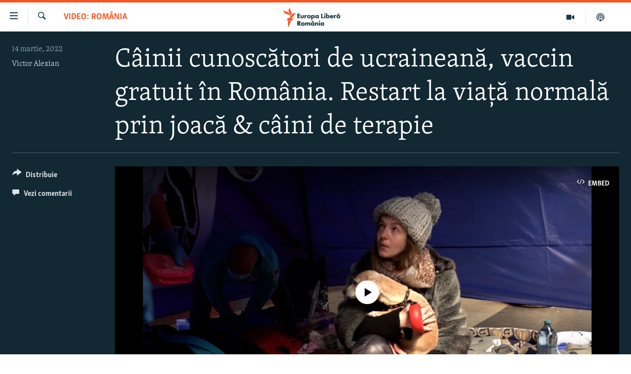

--- FILE ---
content_type: text/html; charset=utf-8
request_url: https://romania.europalibera.org/a/refugia%C8%9Bi-cu-animale/31752418.html
body_size: 13191
content:

<!DOCTYPE html>
<html lang="ro" dir="ltr" class="no-js">
<head>
<link href="/Content/responsive/RFE/ro-RO/RFE-ro-RO.css?&amp;av=0.0.0.0&amp;cb=370" rel="stylesheet"/>
<script src="//tags.europalibera.org/rferl-pangea/prod/utag.sync.js"></script> <script type='text/javascript' src='https://www.youtube.com/iframe_api' async></script>
<link rel="manifest" href="/manifest.json">
<script type="text/javascript">
//a general 'js' detection, must be on top level in <head>, due to CSS performance
document.documentElement.className = "js";
var cacheBuster = "370";
var appBaseUrl = "/";
var imgEnhancerBreakpoints = [0, 144, 256, 408, 650, 1023, 1597];
var isLoggingEnabled = false;
var isPreviewPage = false;
var isLivePreviewPage = false;
if (!isPreviewPage) {
window.RFE = window.RFE || {};
window.RFE.cacheEnabledByParam = window.location.href.indexOf('nocache=1') === -1;
const url = new URL(window.location.href);
const params = new URLSearchParams(url.search);
// Remove the 'nocache' parameter
params.delete('nocache');
// Update the URL without the 'nocache' parameter
url.search = params.toString();
window.history.replaceState(null, '', url.toString());
} else {
window.addEventListener('load', function() {
const links = window.document.links;
for (let i = 0; i < links.length; i++) {
links[i].href = '#';
links[i].target = '_self';
}
})
}
var pwaEnabled = false;
var swCacheDisabled;
</script>
<meta charset="utf-8" />
<title>C&#226;inii cunoscători de ucraineană, vaccin gratuit &#238;n Rom&#226;nia. Restart la viață normală prin joacă &amp; c&#226;ini de terapie</title>
<meta name="description" content=" „Acum patru zile a căzut o bombă l&#226;ngă casa mea”, povestește o refugiată din Ucraina care a ajuns la București cu cățelul ei. O alta spune că nu știe unde va merge, casa ei e &#238;n Odesa, dar nu putea să lase cățelul &#238;n urmă. " />
<meta name="keywords" content="VIDEO: Rom&#226;nia, romania, Ucraina, razboi, refugiati, animale " />
<meta name="viewport" content="width=device-width, initial-scale=1.0" />
<meta http-equiv="X-UA-Compatible" content="IE=edge" />
<meta name="robots" content="max-image-preview:large"><meta name="facebook-domain-verification" content="k3nlmqxamdlwyamdiwpe1na64zgsq8" />
<link href="https://romania.europalibera.org/a/refugiați-cu-animale/31752418.html" rel="canonical" />
<meta name="apple-mobile-web-app-title" content="Radio Europa Liberă/Radio Libertatea" />
<meta name="apple-mobile-web-app-status-bar-style" content="black" />
<meta name="apple-itunes-app" content="app-id=475986784, app-argument=//31752418.ltr" />
<meta content="Câinii cunoscători de ucraineană, vaccin gratuit în România. Restart la viață normală prin joacă &amp; câini de terapie" property="og:title" />
<meta content=" „Acum patru zile a căzut o bombă lângă casa mea”, povestește o refugiată din Ucraina care a ajuns la București cu cățelul ei. O alta spune că nu știe unde va merge, casa ei e în Odesa, dar nu putea să lase cățelul în urmă. " property="og:description" />
<meta content="video.other" property="og:type" />
<meta content="https://romania.europalibera.org/a/refugiați-cu-animale/31752418.html" property="og:url" />
<meta content="Europa Liberă România" property="og:site_name" />
<meta content="https://www.facebook.com/romania.europalibera/" property="article:publisher" />
<meta content="https://gdb.rferl.org/02330000-0aff-0242-4f54-08da05c18b99_w1200_h630.jpg" property="og:image" />
<meta content="1200" property="og:image:width" />
<meta content="630" property="og:image:height" />
<meta content="568280086670706" property="fb:app_id" />
<meta content="Victor Alexian" name="Author" />
<meta content="player" name="twitter:card" />
<meta content="@SomeAccount" name="twitter:site" />
<meta content="https://romania.europalibera.org/embed/player/article/31752418.html" name="twitter:player" />
<meta content="435" name="twitter:player:width" />
<meta content="314" name="twitter:player:height" />
<meta content="https://rfe-video-ns.akamaized.net/pangeavideo/2022/03/0/02/02220000-0aff-0242-3da6-08da05cb3295.mp4" name="twitter:player:stream" />
<meta content="video/mp4; codecs=&quot;h264&quot;" name="twitter:player:stream:content_type" />
<meta content="Câinii cunoscători de ucraineană, vaccin gratuit în România. Restart la viață normală prin joacă &amp; câini de terapie" name="twitter:title" />
<meta content=" „Acum patru zile a căzut o bombă lângă casa mea”, povestește o refugiată din Ucraina care a ajuns la București cu cățelul ei. O alta spune că nu știe unde va merge, casa ei e în Odesa, dar nu putea să lase cățelul în urmă. " name="twitter:description" />
<link rel="amphtml" href="https://romania.europalibera.org/amp/refugiați-cu-animale/31752418.html" />
<script type="application/ld+json">{"duration":"PT4M51S","uploadDate":"2022-03-14 15:19:22Z","embedUrl":"https://romania.europalibera.org/embed/player/article/31752418.html","headline":"Câinii cunoscători de ucraineană, vaccin gratuit în România. Restart la viață normală prin joacă \u0026 câini...","inLanguage":"ro-RO","keywords":"VIDEO: România, romania, Ucraina, razboi, refugiati, animale ","author":{"@type":"Person","url":"https://romania.europalibera.org/author/victor-alexian/ombuqm","description":"","image":{"@type":"ImageObject"},"name":"Victor Alexian"},"datePublished":"2022-03-14 15:19:22Z","dateModified":"2022-03-14 15:19:22Z","publisher":{"logo":{"width":512,"height":220,"@type":"ImageObject","url":"https://romania.europalibera.org/Content/responsive/RFE/ro-RO/img/logo.png"},"@type":"Organization","url":"https://romania.europalibera.org","sameAs":["https://www.facebook.com/europalibera.romania","https://www.youtube.com/channel/UCOk4Hl2jxsTJ4AoyV2zukoQ","https://www.instagram.com/europalibera.romania/","https://twitter.com/EuropaLiberaRo"],"name":"Europa Liberă România (RFE/RL)","alternateName":""},"thumbnailUrl":"https://gdb.rferl.org/02220000-0aff-0242-3da6-08da05cb3295_tv_w1080_h608.jpg","@context":"https://schema.org","@type":"VideoObject","mainEntityOfPage":"https://romania.europalibera.org/a/refugiați-cu-animale/31752418.html","url":"https://romania.europalibera.org/a/refugiați-cu-animale/31752418.html","description":" „Acum patru zile a căzut o bombă lângă casa mea”, povestește o refugiată din Ucraina care a ajuns la București cu cățelul ei. O alta spune că nu știe unde va merge, casa ei e în Odesa, dar nu putea să lase cățelul în urmă. ","image":{"width":1080,"height":608,"@type":"ImageObject","url":"https://gdb.rferl.org/02330000-0aff-0242-4f54-08da05c18b99_w1080_h608.jpg"},"name":"Câinii cunoscători de ucraineană, vaccin gratuit în România. Restart la viață normală prin joacă \u0026 câini de terapie"}</script>
<script src="/Scripts/responsive/infographics.b?v=dVbZ-Cza7s4UoO3BqYSZdbxQZVF4BOLP5EfYDs4kqEo1&amp;av=0.0.0.0&amp;cb=370"></script>
<script src="/Scripts/responsive/loader.b?v=Q26XNwrL6vJYKjqFQRDnx01Lk2pi1mRsuLEaVKMsvpA1&amp;av=0.0.0.0&amp;cb=370"></script>
<link rel="icon" type="image/svg+xml" href="/Content/responsive/RFE/img/webApp/favicon.svg" />
<link rel="alternate icon" href="/Content/responsive/RFE/img/webApp/favicon.ico" />
<link rel="mask-icon" color="#ea6903" href="/Content/responsive/RFE/img/webApp/favicon_safari.svg" />
<link rel="apple-touch-icon" sizes="152x152" href="/Content/responsive/RFE/img/webApp/ico-152x152.png" />
<link rel="apple-touch-icon" sizes="144x144" href="/Content/responsive/RFE/img/webApp/ico-144x144.png" />
<link rel="apple-touch-icon" sizes="114x114" href="/Content/responsive/RFE/img/webApp/ico-114x114.png" />
<link rel="apple-touch-icon" sizes="72x72" href="/Content/responsive/RFE/img/webApp/ico-72x72.png" />
<link rel="apple-touch-icon-precomposed" href="/Content/responsive/RFE/img/webApp/ico-57x57.png" />
<link rel="icon" sizes="192x192" href="/Content/responsive/RFE/img/webApp/ico-192x192.png" />
<link rel="icon" sizes="128x128" href="/Content/responsive/RFE/img/webApp/ico-128x128.png" />
<meta name="msapplication-TileColor" content="#ffffff" />
<meta name="msapplication-TileImage" content="/Content/responsive/RFE/img/webApp/ico-144x144.png" />
<link rel="preload" href="/Content/responsive/fonts/Skolar-Lt_LatnCyrl_v2.4.woff" type="font/woff" as="font" crossorigin="anonymous" />
<link rel="alternate" type="application/rss+xml" title="RFE/RL - Top Stories [RSS]" href="/api/" />
<link rel="sitemap" type="application/rss+xml" href="/sitemap.xml" />
</head>
<body class=" nav-no-loaded cc_theme pg-media js-category-to-nav pg-video nojs-images ">
<script type="text/javascript" >
var analyticsData = {url:"https://romania.europalibera.org/a/refugia%c8%9bi-cu-animale/31752418.html",property_id:"526",article_uid:"31752418",page_title:"Câinii cunoscători de ucraineană, vaccin gratuit în România. Restart la viață normală prin joacă \u0026 câini de terapie",page_type:"video",content_type:"video",subcontent_type:"video",last_modified:"2022-03-14 15:19:22Z",pub_datetime:"2022-03-14 15:19:22Z",pub_year:"2022",pub_month:"03",pub_day:"14",pub_hour:"15",pub_weekday:"Monday",section:"video: românia",english_section:"romania",byline:"Victor Alexian",categories:"romania",tags:"romania;ucraina;razboi;refugiati;animale ",domain:"romania.europalibera.org",language:"Romanian",language_service:"RFERL Romanian",platform:"web",copied:"no",copied_article:"",copied_title:"",runs_js:"Yes",cms_release:"8.44.0.0.370",enviro_type:"prod",slug:"refugiați-cu-animale",entity:"RFE",short_language_service:"ROM",platform_short:"W",page_name:"Câinii cunoscători de ucraineană, vaccin gratuit în România. Restart la viață normală prin joacă \u0026 câini de terapie"};
</script>
<noscript><iframe src="https://www.googletagmanager.com/ns.html?id=GTM-WXZBPZ" height="0" width="0" style="display:none;visibility:hidden"></iframe></noscript><script type="text/javascript" data-cookiecategory="analytics">
var gtmEventObject = Object.assign({}, analyticsData, {event: 'page_meta_ready'});window.dataLayer = window.dataLayer || [];window.dataLayer.push(gtmEventObject);
if (top.location === self.location) { //if not inside of an IFrame
var renderGtm = "true";
if (renderGtm === "true") {
(function(w,d,s,l,i){w[l]=w[l]||[];w[l].push({'gtm.start':new Date().getTime(),event:'gtm.js'});var f=d.getElementsByTagName(s)[0],j=d.createElement(s),dl=l!='dataLayer'?'&l='+l:'';j.async=true;j.src='//www.googletagmanager.com/gtm.js?id='+i+dl;f.parentNode.insertBefore(j,f);})(window,document,'script','dataLayer','GTM-WXZBPZ');
}
}
</script>
<!--Analytics tag js version start-->
<script type="text/javascript" data-cookiecategory="analytics">
var utag_data = Object.assign({}, analyticsData, {});
if(typeof(TealiumTagFrom)==='function' && typeof(TealiumTagSearchKeyword)==='function') {
var utag_from=TealiumTagFrom();var utag_searchKeyword=TealiumTagSearchKeyword();
if(utag_searchKeyword!=null && utag_searchKeyword!=='' && utag_data["search_keyword"]==null) utag_data["search_keyword"]=utag_searchKeyword;if(utag_from!=null && utag_from!=='') utag_data["from"]=TealiumTagFrom();}
if(window.top!== window.self&&utag_data.page_type==="snippet"){utag_data.page_type = 'iframe';}
try{if(window.top!==window.self&&window.self.location.hostname===window.top.location.hostname){utag_data.platform = 'self-embed';utag_data.platform_short = 'se';}}catch(e){if(window.top!==window.self&&window.self.location.search.includes("platformType=self-embed")){utag_data.platform = 'cross-promo';utag_data.platform_short = 'cp';}}
(function(a,b,c,d){ a="https://tags.europalibera.org/rferl-pangea/prod/utag.js"; b=document;c="script";d=b.createElement(c);d.src=a;d.type="text/java"+c;d.async=true; a=b.getElementsByTagName(c)[0];a.parentNode.insertBefore(d,a); })();
</script>
<!--Analytics tag js version end-->
<!-- Analytics tag management NoScript -->
<noscript>
<img style="position: absolute; border: none;" src="https://ssc.europalibera.org/b/ss/bbgprod,bbgentityrferl/1/G.4--NS/301003005?pageName=rfe%3arom%3aw%3avideo%3ac%c3%a2inii%20cunosc%c4%83tori%20de%20ucrainean%c4%83%2c%20vaccin%20gratuit%20%c3%aen%20rom%c3%a2nia.%20restart%20la%20via%c8%9b%c4%83%20normal%c4%83%20prin%20joac%c4%83%20%26%20c%c3%a2ini%20de%20terapie&amp;c6=c%c3%a2inii%20cunosc%c4%83tori%20de%20ucrainean%c4%83%2c%20vaccin%20gratuit%20%c3%aen%20rom%c3%a2nia.%20restart%20la%20via%c8%9b%c4%83%20normal%c4%83%20prin%20joac%c4%83%20%26%20c%c3%a2ini%20de%20terapie&amp;v36=8.44.0.0.370&amp;v6=D=c6&amp;g=https%3a%2f%2fromania.europalibera.org%2fa%2frefugia%25c8%259bi-cu-animale%2f31752418.html&amp;c1=D=g&amp;v1=D=g&amp;events=event1&amp;c16=rferl%20romanian&amp;v16=D=c16&amp;c5=romania&amp;v5=D=c5&amp;ch=video%3a%20rom%c3%a2nia&amp;c15=romanian&amp;v15=D=c15&amp;c4=video&amp;v4=D=c4&amp;c14=31752418&amp;v14=D=c14&amp;v20=no&amp;c17=web&amp;v17=D=c17&amp;mcorgid=518abc7455e462b97f000101%40adobeorg&amp;server=romania.europalibera.org&amp;pageType=D=c4&amp;ns=bbg&amp;v29=D=server&amp;v25=rfe&amp;v30=526&amp;v105=D=User-Agent " alt="analytics" width="1" height="1" /></noscript>
<!-- End of Analytics tag management NoScript -->
<!--*** Accessibility links - For ScreenReaders only ***-->
<section>
<div class="sr-only">
<h2>Linkuri accesibilitate</h2>
<ul>
<li><a href="#content" data-disable-smooth-scroll="1">Sari la conținutul principal</a></li>
<li><a href="#navigation" data-disable-smooth-scroll="1">Sari la navigarea principală</a></li>
<li><a href="#txtHeaderSearch" data-disable-smooth-scroll="1">Sari la căutare</a></li>
</ul>
</div>
</section>
<div dir="ltr">
<div id="page">
<aside>
<div class="ctc-message pos-fix">
<div class="ctc-message__inner">Link has been copied to clipboard</div>
</div>
</aside>
<div class="hdr-20 hdr-20--big">
<div class="hdr-20__inner">
<div class="hdr-20__max pos-rel">
<div class="hdr-20__side hdr-20__side--primary d-flex">
<label data-for="main-menu-ctrl" data-switcher-trigger="true" data-switch-target="main-menu-ctrl" class="burger hdr-trigger pos-rel trans-trigger" data-trans-evt="click" data-trans-id="menu">
<span class="ico ico-close hdr-trigger__ico hdr-trigger__ico--close burger__ico burger__ico--close"></span>
<span class="ico ico-menu hdr-trigger__ico hdr-trigger__ico--open burger__ico burger__ico--open"></span>
</label>
<div class="menu-pnl pos-fix trans-target" data-switch-target="main-menu-ctrl" data-trans-id="menu">
<div class="menu-pnl__inner">
<nav class="main-nav menu-pnl__item menu-pnl__item--first">
<ul class="main-nav__list accordeon" data-analytics-tales="false" data-promo-name="link" data-location-name="nav,secnav">
<li class="main-nav__item">
<a class="main-nav__item-name main-nav__item-name--link" href="/stiri" title="ȘTIRI" data-item-name="news" >ȘTIRI</a>
</li>
<li class="main-nav__item">
<a class="main-nav__item-name main-nav__item-name--link" href="/politica" title="Politică" data-item-name="politics" >Politică</a>
</li>
<li class="main-nav__item">
<a class="main-nav__item-name main-nav__item-name--link" href="/societate" title="Societate" data-item-name="romanian-news" >Societate</a>
</li>
<li class="main-nav__item">
<a class="main-nav__item-name main-nav__item-name--link" href="/externe" title="Externe" data-item-name="international" >Externe</a>
</li>
<li class="main-nav__item">
<a class="main-nav__item-name main-nav__item-name--link" href="/campanii" title="CAMPANII" data-item-name="campanii" >CAMPANII</a>
</li>
<li class="main-nav__item">
<a class="main-nav__item-name main-nav__item-name--link" href="/zeceintrebari" title="#10&#206;ntrebări" data-item-name="zece-intrebari" >#10&#206;ntrebări</a>
</li>
<li class="main-nav__item">
<a class="main-nav__item-name main-nav__item-name--link" href="/z/23158" title="Explainer" data-item-name="explainer" >Explainer</a>
</li>
</ul>
</nav>
<div class="menu-pnl__item menu-pnl__item--social">
<h5 class="menu-pnl__sub-head">Urmărește-ne</h5>
<a href="https://www.facebook.com/europalibera.romania" title="Urmărește-ne pe Facebook" data-analytics-text="follow_on_facebook" class="btn btn--rounded btn--social-inverted menu-pnl__btn js-social-btn btn-facebook" target="_blank" rel="noopener">
<span class="ico ico-facebook-alt ico--rounded"></span>
</a>
<a href="https://www.youtube.com/channel/UCOk4Hl2jxsTJ4AoyV2zukoQ" title="Urmărește-ne pe Youtube" data-analytics-text="follow_on_youtube" class="btn btn--rounded btn--social-inverted menu-pnl__btn js-social-btn btn-youtube" target="_blank" rel="noopener">
<span class="ico ico-youtube ico--rounded"></span>
</a>
<a href="https://www.instagram.com/europalibera.romania/" title="Urmărește-ne pe Instagram" data-analytics-text="follow_on_instagram" class="btn btn--rounded btn--social-inverted menu-pnl__btn js-social-btn btn-instagram" target="_blank" rel="noopener">
<span class="ico ico-instagram ico--rounded"></span>
</a>
</div>
<div class="menu-pnl__item">
<a href="/navigation/allsites" class="menu-pnl__item-link">
<span class="ico ico-languages "></span>
Toate site-urile REL/RL
</a>
</div>
</div>
</div>
<label data-for="top-search-ctrl" data-switcher-trigger="true" data-switch-target="top-search-ctrl" class="top-srch-trigger hdr-trigger">
<span class="ico ico-close hdr-trigger__ico hdr-trigger__ico--close top-srch-trigger__ico top-srch-trigger__ico--close"></span>
<span class="ico ico-search hdr-trigger__ico hdr-trigger__ico--open top-srch-trigger__ico top-srch-trigger__ico--open"></span>
</label>
<div class="srch-top srch-top--in-header" data-switch-target="top-search-ctrl">
<div class="container">
<form action="/s" class="srch-top__form srch-top__form--in-header" id="form-topSearchHeader" method="get" role="search"><label for="txtHeaderSearch" class="sr-only">Caută</label>
<input type="text" id="txtHeaderSearch" name="k" placeholder="Caută" accesskey="s" value="" class="srch-top__input analyticstag-event" onkeydown="if (event.keyCode === 13) { FireAnalyticsTagEventOnSearch('search', $dom.get('#txtHeaderSearch')[0].value) }" />
<button title="Caută" type="submit" class="btn btn--top-srch analyticstag-event" onclick="FireAnalyticsTagEventOnSearch('search', $dom.get('#txtHeaderSearch')[0].value) ">
<span class="ico ico-search"></span>
</button></form>
</div>
</div>
<a href="/" class="main-logo-link">
<img src="/Content/responsive/RFE/ro-RO/img/logo-compact.svg" class="main-logo main-logo--comp" alt="site logo">
<img src="/Content/responsive/RFE/ro-RO/img/logo.svg" class="main-logo main-logo--big" alt="site logo">
</a>
</div>
<div class="hdr-20__side hdr-20__side--secondary d-flex">
<a href="/podcasts" title="Podcast" class="hdr-20__secondary-item" data-item-name="podcast">
<span class="ico ico-podcast hdr-20__secondary-icon"></span>
</a>
<a href="/foto-video" title="Multimedia" class="hdr-20__secondary-item" data-item-name="video">
<span class="ico ico-video hdr-20__secondary-icon"></span>
</a>
<a href="/s" title="Caută" class="hdr-20__secondary-item hdr-20__secondary-item--search" data-item-name="search">
<span class="ico ico-search hdr-20__secondary-icon hdr-20__secondary-icon--search"></span>
</a>
<div class="srch-bottom">
<form action="/s" class="srch-bottom__form d-flex" id="form-bottomSearch" method="get" role="search"><label for="txtSearch" class="sr-only">Caută</label>
<input type="search" id="txtSearch" name="k" placeholder="Caută" accesskey="s" value="" class="srch-bottom__input analyticstag-event" onkeydown="if (event.keyCode === 13) { FireAnalyticsTagEventOnSearch('search', $dom.get('#txtSearch')[0].value) }" />
<button title="Caută" type="submit" class="btn btn--bottom-srch analyticstag-event" onclick="FireAnalyticsTagEventOnSearch('search', $dom.get('#txtSearch')[0].value) ">
<span class="ico ico-search"></span>
</button></form>
</div>
</div>
<img src="/Content/responsive/RFE/ro-RO/img/logo-print.gif" class="logo-print" alt="site logo">
<img src="/Content/responsive/RFE/ro-RO/img/logo-print_color.png" class="logo-print logo-print--color" alt="site logo">
</div>
</div>
</div>
<script>
if (document.body.className.indexOf('pg-home') > -1) {
var nav2In = document.querySelector('.hdr-20__inner');
var nav2Sec = document.querySelector('.hdr-20__side--secondary');
var secStyle = window.getComputedStyle(nav2Sec);
if (nav2In && window.pageYOffset < 150 && secStyle['position'] !== 'fixed') {
nav2In.classList.add('hdr-20__inner--big')
}
}
</script>
<div class="c-hlights c-hlights--breaking c-hlights--no-item" data-hlight-display="mobile,desktop">
<div class="c-hlights__wrap container p-0">
<div class="c-hlights__nav">
<a role="button" href="#" title="Precedent">
<span class="ico ico-chevron-backward m-0"></span>
<span class="sr-only">Precedent</span>
</a>
<a role="button" href="#" title="Următorul">
<span class="ico ico-chevron-forward m-0"></span>
<span class="sr-only">Următorul</span>
</a>
</div>
<span class="c-hlights__label">
<span class="">Ultima oră</span>
<span class="switcher-trigger">
<label data-for="more-less-1" data-switcher-trigger="true" class="switcher-trigger__label switcher-trigger__label--more p-b-0" title="Mai multe">
<span class="ico ico-chevron-down"></span>
</label>
<label data-for="more-less-1" data-switcher-trigger="true" class="switcher-trigger__label switcher-trigger__label--less p-b-0" title="Mai puține">
<span class="ico ico-chevron-up"></span>
</label>
</span>
</span>
<ul class="c-hlights__items switcher-target" data-switch-target="more-less-1">
</ul>
</div>
</div> <div id="content">
<div class="media-container">
<div class="container">
<div class="hdr-container">
<div class="row">
<div class="col-category col-xs-12 col-md-2 pull-left"> <div class="category js-category">
<a class="" href="/z/21428">VIDEO: Rom&#226;nia</a> </div>
</div><div class="col-title col-xs-12 col-lg-10 pull-right"> <h1 class="">
C&#226;inii cunoscători de ucraineană, vaccin gratuit &#238;n Rom&#226;nia. Restart la viață normală prin joacă &amp; c&#226;ini de terapie
</h1>
</div><div class="col-publishing-details col-xs-12 col-md-2 pull-left"> <div class="publishing-details ">
<div class="published">
<span class="date" >
<time pubdate="pubdate" datetime="2022-03-14T17:19:22+02:00">
14 martie, 2022
</time>
</span>
</div>
<div class="links">
<ul class="links__list links__list--column">
<li class="links__item">
<a class="links__item-link" href="/author/victor-alexian/ombuqm" title="Victor Alexian">Victor Alexian</a>
</li>
</ul>
</div>
</div>
</div><div class="col-lg-12 separator"> <div class="separator">
<hr class="title-line" />
</div>
</div><div class="col-multimedia col-xs-12 col-md-10 pull-right"> <div class="media-pholder media-pholder--video ">
<div class="c-sticky-container" data-poster="https://gdb.rferl.org/02330000-0aff-0242-4f54-08da05c18b99_w250_r1.jpg">
<div class="c-sticky-element" data-sp_api="pangea-video" data-persistent data-persistent-browse-out >
<div class="c-mmp c-mmp--enabled c-mmp--loading c-mmp--video c-mmp--detail c-mmp--has-poster c-sticky-element__swipe-el"
data-player_id="" data-title="C&#226;inii cunoscători de ucraineană, vaccin gratuit &#238;n Rom&#226;nia. Restart la viață normală prin joacă &amp; c&#226;ini de terapie" data-hide-title="False"
data-breakpoint_s="320" data-breakpoint_m="640" data-breakpoint_l="992"
data-hlsjs-src="/Scripts/responsive/hls.b"
data-bypass-dash-for-vod="true"
data-bypass-dash-for-live-video="true"
data-bypass-dash-for-live-audio="true"
id="player31752418">
<div class="c-mmp__poster js-poster c-mmp__poster--video">
<img src="https://gdb.rferl.org/02330000-0aff-0242-4f54-08da05c18b99_w250_r1.jpg" alt="C&#226;inii cunoscători de ucraineană, vaccin gratuit &#238;n Rom&#226;nia. Restart la viață normală prin joacă &amp; c&#226;ini de terapie" title="C&#226;inii cunoscători de ucraineană, vaccin gratuit &#238;n Rom&#226;nia. Restart la viață normală prin joacă &amp; c&#226;ini de terapie" class="c-mmp__poster-image-h" />
</div>
<a class="c-mmp__fallback-link" href="https://rfe-video-ns.akamaized.net/pangeavideo/2022/03/0/02/02220000-0aff-0242-3da6-08da05cb3295_240p.mp4">
<span class="c-mmp__fallback-link-icon">
<span class="ico ico-play"></span>
</span>
</a>
<div class="c-spinner">
<img src="/Content/responsive/img/player-spinner.png" alt="Așteptați" title="Așteptați" />
</div>
<span class="c-mmp__big_play_btn js-btn-play-big">
<span class="ico ico-play"></span>
</span>
<div class="c-mmp__player">
<video src="https://rfe-video-hls-ns.akamaized.net/pangeavideo/2022/03/0/02/02220000-0aff-0242-3da6-08da05cb3295_master.m3u8" data-fallbacksrc="https://rfe-video-ns.akamaized.net/pangeavideo/2022/03/0/02/02220000-0aff-0242-3da6-08da05cb3295.mp4" data-fallbacktype="video/mp4" data-type="application/x-mpegURL" data-info="Auto" data-sources="[{&quot;AmpSrc&quot;:&quot;https://rfe-video-ns.akamaized.net/pangeavideo/2022/03/0/02/02220000-0aff-0242-3da6-08da05cb3295_240p.mp4&quot;,&quot;Src&quot;:&quot;https://rfe-video-ns.akamaized.net/pangeavideo/2022/03/0/02/02220000-0aff-0242-3da6-08da05cb3295_240p.mp4&quot;,&quot;Type&quot;:&quot;video/mp4&quot;,&quot;DataInfo&quot;:&quot;240p&quot;,&quot;Url&quot;:null,&quot;BlockAutoTo&quot;:null,&quot;BlockAutoFrom&quot;:null},{&quot;AmpSrc&quot;:&quot;https://rfe-video-ns.akamaized.net/pangeavideo/2022/03/0/02/02220000-0aff-0242-3da6-08da05cb3295.mp4&quot;,&quot;Src&quot;:&quot;https://rfe-video-ns.akamaized.net/pangeavideo/2022/03/0/02/02220000-0aff-0242-3da6-08da05cb3295.mp4&quot;,&quot;Type&quot;:&quot;video/mp4&quot;,&quot;DataInfo&quot;:&quot;360p&quot;,&quot;Url&quot;:null,&quot;BlockAutoTo&quot;:null,&quot;BlockAutoFrom&quot;:null},{&quot;AmpSrc&quot;:&quot;https://rfe-video-ns.akamaized.net/pangeavideo/2022/03/0/02/02220000-0aff-0242-3da6-08da05cb3295_480p.mp4&quot;,&quot;Src&quot;:&quot;https://rfe-video-ns.akamaized.net/pangeavideo/2022/03/0/02/02220000-0aff-0242-3da6-08da05cb3295_480p.mp4&quot;,&quot;Type&quot;:&quot;video/mp4&quot;,&quot;DataInfo&quot;:&quot;480p&quot;,&quot;Url&quot;:null,&quot;BlockAutoTo&quot;:null,&quot;BlockAutoFrom&quot;:null},{&quot;AmpSrc&quot;:&quot;https://rfe-video-ns.akamaized.net/pangeavideo/2022/03/0/02/02220000-0aff-0242-3da6-08da05cb3295_720p.mp4&quot;,&quot;Src&quot;:&quot;https://rfe-video-ns.akamaized.net/pangeavideo/2022/03/0/02/02220000-0aff-0242-3da6-08da05cb3295_720p.mp4&quot;,&quot;Type&quot;:&quot;video/mp4&quot;,&quot;DataInfo&quot;:&quot;720p&quot;,&quot;Url&quot;:null,&quot;BlockAutoTo&quot;:null,&quot;BlockAutoFrom&quot;:null},{&quot;AmpSrc&quot;:&quot;https://rfe-video-ns.akamaized.net/pangeavideo/2022/03/0/02/02220000-0aff-0242-3da6-08da05cb3295_1080p.mp4&quot;,&quot;Src&quot;:&quot;https://rfe-video-ns.akamaized.net/pangeavideo/2022/03/0/02/02220000-0aff-0242-3da6-08da05cb3295_1080p.mp4&quot;,&quot;Type&quot;:&quot;video/mp4&quot;,&quot;DataInfo&quot;:&quot;1080p&quot;,&quot;Url&quot;:null,&quot;BlockAutoTo&quot;:null,&quot;BlockAutoFrom&quot;:null}]" data-pub_datetime="2022-03-14 15:19:22Z" data-lt-on-play="0" data-lt-url="" data-autoplay data-preload webkit-playsinline="webkit-playsinline" playsinline="playsinline" style="width:100%; height:100%" title="Câinii cunoscători de ucraineană, vaccin gratuit în România. Restart la viață normală prin joacă &amp; câini de terapie" data-aspect-ratio="640/360" data-sdkadaptive="true" data-sdkamp="false" data-sdktitle="Câinii cunoscători de ucraineană, vaccin gratuit în România. Restart la viață normală prin joacă &amp; câini de terapie" data-sdkvideo="html5" data-sdkid="31752418" data-sdktype="Video ondemand">
</video>
</div>
<div class="c-mmp__overlay c-mmp__overlay--title c-mmp__overlay--partial c-mmp__overlay--disabled c-mmp__overlay--slide-from-top js-c-mmp__title-overlay">
<span class="c-mmp__overlay-actions c-mmp__overlay-actions-top js-overlay-actions">
<span class="c-mmp__overlay-actions-link c-mmp__overlay-actions-link--embed js-btn-embed-overlay" title="Embed">
<span class="c-mmp__overlay-actions-link-ico ico ico-embed-code"></span>
<span class="c-mmp__overlay-actions-link-text">Embed</span>
</span>
<span class="c-mmp__overlay-actions-link c-mmp__overlay-actions-link--close-sticky c-sticky-element__close-el" title="&#206;nchide">
<span class="c-mmp__overlay-actions-link-ico ico ico-close"></span>
</span>
</span>
<div class="c-mmp__overlay-title js-overlay-title">
<h5 class="c-mmp__overlay-media-title">
<a class="js-media-title-link" href="/a/refugia%C8%9Bi-cu-animale/31752418.html" target="_blank" rel="noopener" title="C&#226;inii cunoscători de ucraineană, vaccin gratuit &#238;n Rom&#226;nia. Restart la viață normală prin joacă &amp; c&#226;ini de terapie">C&#226;inii cunoscători de ucraineană, vaccin gratuit &#238;n Rom&#226;nia. Restart la viață normală prin joacă &amp; c&#226;ini de terapie</a>
</h5>
</div>
</div>
<div class="c-mmp__overlay c-mmp__overlay--sharing c-mmp__overlay--disabled c-mmp__overlay--slide-from-bottom js-c-mmp__sharing-overlay">
<span class="c-mmp__overlay-actions">
<span class="c-mmp__overlay-actions-link c-mmp__overlay-actions-link--embed js-btn-embed-overlay" title="Embed">
<span class="c-mmp__overlay-actions-link-ico ico ico-embed-code"></span>
<span class="c-mmp__overlay-actions-link-text">Embed</span>
</span>
<span class="c-mmp__overlay-actions-link c-mmp__overlay-actions-link--close js-btn-close-overlay" title="&#206;nchide">
<span class="c-mmp__overlay-actions-link-ico ico ico-close"></span>
</span>
</span>
<div class="c-mmp__overlay-tabs">
<div class="c-mmp__overlay-tab c-mmp__overlay-tab--disabled c-mmp__overlay-tab--slide-backward js-tab-embed-overlay" data-trigger="js-btn-embed-overlay" data-embed-source="//romania.europalibera.org/embed/player/0/31752418.html?type=video" role="form">
<div class="c-mmp__overlay-body c-mmp__overlay-body--centered-vertical">
<div class="column">
<div class="c-mmp__status-msg ta-c js-message-embed-code-copied" role="tooltip">
Codul a fost copiat
</div>
<div class="c-mmp__form-group ta-c">
<input type="text" name="embed_code" class="c-mmp__input-text js-embed-code" dir="ltr" value="" readonly />
<span class="c-mmp__input-btn js-btn-copy-embed-code" title="Copiază"><span class="ico ico-content-copy"></span></span>
</div>
<hr class="c-mmp__separator-line" />
<div class="c-mmp__form-group ta-c">
<label class="c-mmp__form-inline-element">
<span class="c-mmp__form-inline-element-text" title="width">width</span>
<input type="text" title="width" value="640" data-default="640" dir="ltr" name="embed_width" class="ta-c c-mmp__input-text c-mmp__input-text--xs js-video-embed-width" aria-live="assertive" />
<span class="c-mmp__input-suffix">px</span>
</label>
<label class="c-mmp__form-inline-element">
<span class="c-mmp__form-inline-element-text" title="&#206;nălțime">&#206;nălțime</span>
<input type="text" title="&#206;nălțime" value="360" data-default="360" dir="ltr" name="embed_height" class="ta-c c-mmp__input-text c-mmp__input-text--xs js-video-embed-height" aria-live="assertive" />
<span class="c-mmp__input-suffix">px</span>
</label>
</div>
</div>
</div>
</div>
<div class="c-mmp__overlay-tab c-mmp__overlay-tab--disabled c-mmp__overlay-tab--slide-forward js-tab-sharing-overlay" data-trigger="js-btn-sharing-overlay" role="form">
<div class="c-mmp__overlay-body c-mmp__overlay-body--centered-vertical">
<div class="column">
<div class="not-apply-to-sticky audio-fl-bwd">
<aside class="player-content-share share share--mmp" role="complementary"
data-share-url="https://romania.europalibera.org/a/31752418.html" data-share-title="C&#226;inii cunoscători de ucraineană, vaccin gratuit &#238;n Rom&#226;nia. Restart la viață normală prin joacă &amp; c&#226;ini de terapie" data-share-text="">
<ul class="share__list">
<li class="share__item">
<a href="https://facebook.com/sharer.php?u=https%3a%2f%2fromania.europalibera.org%2fa%2f31752418.html"
data-analytics-text="share_on_facebook"
title="Facebook" target="_blank"
class="btn bg-transparent js-social-btn">
<span class="ico ico-facebook fs_xl "></span>
</a>
</li>
<li class="share__item">
<a href="https://twitter.com/share?url=https%3a%2f%2fromania.europalibera.org%2fa%2f31752418.html&amp;text=C%c3%a2inii+cunosc%c4%83tori+de+ucrainean%c4%83%2c+vaccin+gratuit+%c3%aen+Rom%c3%a2nia.+Restart+la+via%c8%9b%c4%83+normal%c4%83+prin+joac%c4%83+%26+c%c3%a2ini+de+terapie"
data-analytics-text="share_on_twitter"
title="X (Twitter)" target="_blank"
class="btn bg-transparent js-social-btn">
<span class="ico ico-twitter fs_xl "></span>
</a>
</li>
<li class="share__item">
<a href="/a/31752418.html" title="Răsp&#226;ndește" class="btn bg-transparent" target="_blank" rel="noopener">
<span class="ico ico-ellipsis fs_xl "></span>
</a>
</li>
</ul>
</aside>
</div>
<hr class="c-mmp__separator-line audio-fl-bwd xs-hidden s-hidden" />
<div class="c-mmp__status-msg ta-c js-message-share-url-copied" role="tooltip">
Codul URL a fost copiat
</div>
<div class="c-mmp__form-group ta-c audio-fl-bwd xs-hidden s-hidden">
<input type="text" name="share_url" class="c-mmp__input-text js-share-url" value="https://romania.europalibera.org/a/refugiați-cu-animale/31752418.html" dir="ltr" readonly />
<span class="c-mmp__input-btn js-btn-copy-share-url" title="Copiază"><span class="ico ico-content-copy"></span></span>
</div>
</div>
</div>
</div>
</div>
</div>
<div class="c-mmp__overlay c-mmp__overlay--settings c-mmp__overlay--disabled c-mmp__overlay--slide-from-bottom js-c-mmp__settings-overlay">
<span class="c-mmp__overlay-actions">
<span class="c-mmp__overlay-actions-link c-mmp__overlay-actions-link--close js-btn-close-overlay" title="&#206;nchide">
<span class="c-mmp__overlay-actions-link-ico ico ico-close"></span>
</span>
</span>
<div class="c-mmp__overlay-body c-mmp__overlay-body--centered-vertical">
<div class="column column--scrolling js-sources"></div>
</div>
</div>
<div class="c-mmp__overlay c-mmp__overlay--disabled js-c-mmp__disabled-overlay">
<div class="c-mmp__overlay-body c-mmp__overlay-body--centered-vertical">
<div class="column">
<p class="ta-c"><span class="ico ico-clock"></span>Nici o sursă media</p>
</div>
</div>
</div>
<div class="c-mmp__cpanel-container js-cpanel-container">
<div class="c-mmp__cpanel c-mmp__cpanel--hidden">
<div class="c-mmp__cpanel-playback-controls">
<span class="c-mmp__cpanel-btn c-mmp__cpanel-btn--play js-btn-play" title="Play">
<span class="ico ico-play m-0"></span>
</span>
<span class="c-mmp__cpanel-btn c-mmp__cpanel-btn--pause js-btn-pause" title="pauză">
<span class="ico ico-pause m-0"></span>
</span>
</div>
<div class="c-mmp__cpanel-progress-controls">
<span class="c-mmp__cpanel-progress-controls-current-time js-current-time" dir="ltr">0:00</span>
<span class="c-mmp__cpanel-progress-controls-duration js-duration" dir="ltr">
0:04:51
</span>
<span class="c-mmp__indicator c-mmp__indicator--horizontal" dir="ltr">
<span class="c-mmp__indicator-lines js-progressbar">
<span class="c-mmp__indicator-line c-mmp__indicator-line--range js-playback-range" style="width:100%"></span>
<span class="c-mmp__indicator-line c-mmp__indicator-line--buffered js-playback-buffered" style="width:0%"></span>
<span class="c-mmp__indicator-line c-mmp__indicator-line--tracked js-playback-tracked" style="width:0%"></span>
<span class="c-mmp__indicator-line c-mmp__indicator-line--played js-playback-played" style="width:0%"></span>
<span class="c-mmp__indicator-line c-mmp__indicator-line--live js-playback-live"><span class="strip"></span></span>
<span class="c-mmp__indicator-btn ta-c js-progressbar-btn">
<button class="c-mmp__indicator-btn-pointer" type="button"></button>
</span>
<span class="c-mmp__badge c-mmp__badge--tracked-time c-mmp__badge--hidden js-progressbar-indicator-badge" dir="ltr" style="left:0%">
<span class="c-mmp__badge-text js-progressbar-indicator-badge-text">0:00</span>
</span>
</span>
</span>
</div>
<div class="c-mmp__cpanel-additional-controls">
<span class="c-mmp__cpanel-additional-controls-volume js-volume-controls">
<span class="c-mmp__cpanel-btn c-mmp__cpanel-btn--volume js-btn-volume" title="Volum">
<span class="ico ico-volume-unmuted m-0"></span>
</span>
<span class="c-mmp__indicator c-mmp__indicator--vertical js-volume-panel" dir="ltr">
<span class="c-mmp__indicator-lines js-volumebar">
<span class="c-mmp__indicator-line c-mmp__indicator-line--range js-volume-range" style="height:100%"></span>
<span class="c-mmp__indicator-line c-mmp__indicator-line--volume js-volume-level" style="height:0%"></span>
<span class="c-mmp__indicator-slider">
<span class="c-mmp__indicator-btn ta-c c-mmp__indicator-btn--hidden js-volumebar-btn">
<button class="c-mmp__indicator-btn-pointer" type="button"></button>
</span>
</span>
</span>
</span>
</span>
<div class="c-mmp__cpanel-additional-controls-settings js-settings-controls">
<span class="c-mmp__cpanel-btn c-mmp__cpanel-btn--settings-overlay js-btn-settings-overlay" title="Schimbă sursa">
<span class="ico ico-settings m-0"></span>
</span>
<span class="c-mmp__cpanel-btn c-mmp__cpanel-btn--settings-expand js-btn-settings-expand" title="Schimbă sursa">
<span class="ico ico-settings m-0"></span>
</span>
<div class="c-mmp__expander c-mmp__expander--sources js-c-mmp__expander--sources">
<div class="c-mmp__expander-content js-sources"></div>
</div>
</div>
<a href="/embed/player/Article/31752418.html?type=video&amp;FullScreenMode=True" target="_blank" rel="noopener" class="c-mmp__cpanel-btn c-mmp__cpanel-btn--fullscreen js-btn-fullscreen" title="Ecran mare">
<span class="ico ico-fullscreen m-0"></span>
</a>
</div>
</div>
</div>
</div>
</div>
</div>
<div class="intro m-t-md" >
<p > „Acum patru zile a căzut o bombă l&#226;ngă casa mea”, povestește o refugiată din Ucraina care a ajuns la București cu cățelul ei. O alta spune că nu știe unde va merge, casa ei e &#238;n Odesa, dar nu putea să lase cățelul &#238;n urmă. </p>
</div>
</div>
</div><div class="col-xs-12 col-md-2 pull-left article-share pos-rel"> <div class="share--box">
<div class="sticky-share-container" style="display:none">
<div class="container">
<a href="https://romania.europalibera.org" id="logo-sticky-share">&nbsp;</a>
<div class="pg-title pg-title--sticky-share">
C&#226;inii cunoscători de ucraineană, vaccin gratuit &#238;n Rom&#226;nia. Restart la viață normală prin joacă &amp; c&#226;ini de terapie
</div>
<div class="sticked-nav-actions">
<!--This part is for sticky navigation display-->
<p class="buttons link-content-sharing p-0 ">
<button class="btn btn--link btn-content-sharing p-t-0 " id="btnContentSharing" value="text" role="Button" type="" title="comută mai multe opțiuni de distribuire">
<span class="ico ico-share ico--l"></span>
<span class="btn__text ">
Distribuie
</span>
</button>
</p>
<aside class="content-sharing js-content-sharing js-content-sharing--apply-sticky content-sharing--sticky"
role="complementary"
data-share-url="https://romania.europalibera.org/a/refugia%c8%9bi-cu-animale/31752418.html" data-share-title="C&#226;inii cunoscători de ucraineană, vaccin gratuit &#238;n Rom&#226;nia. Restart la viață normală prin joacă &amp; c&#226;ini de terapie" data-share-text=" „Acum patru zile a căzut o bombă l&#226;ngă casa mea”, povestește o refugiată din Ucraina care a ajuns la București cu cățelul ei. O alta spune că nu știe unde va merge, casa ei e &#238;n Odesa, dar nu putea să lase cățelul &#238;n urmă. ">
<div class="content-sharing__popover">
<h6 class="content-sharing__title">Distribuie</h6>
<button href="#close" id="btnCloseSharing" class="btn btn--text-like content-sharing__close-btn">
<span class="ico ico-close ico--l"></span>
</button>
<ul class="content-sharing__list">
<li class="content-sharing__item">
<div class="ctc ">
<input type="text" class="ctc__input" readonly="readonly">
<a href="" js-href="https://romania.europalibera.org/a/refugia%c8%9bi-cu-animale/31752418.html" class="content-sharing__link ctc__button">
<span class="ico ico-copy-link ico--rounded ico--s"></span>
<span class="content-sharing__link-text">Copy link</span>
</a>
</div>
</li>
<li class="content-sharing__item">
<a href="https://facebook.com/sharer.php?u=https%3a%2f%2fromania.europalibera.org%2fa%2frefugia%25c8%259bi-cu-animale%2f31752418.html"
data-analytics-text="share_on_facebook"
title="Facebook" target="_blank"
class="content-sharing__link js-social-btn">
<span class="ico ico-facebook ico--rounded ico--s"></span>
<span class="content-sharing__link-text">Facebook</span>
</a>
</li>
<li class="content-sharing__item visible-xs-inline-block visible-sm-inline-block">
<a href="whatsapp://send?text=https%3a%2f%2fromania.europalibera.org%2fa%2frefugia%25c8%259bi-cu-animale%2f31752418.html"
data-analytics-text="share_on_whatsapp"
title="WhatsApp" target="_blank"
class="content-sharing__link js-social-btn">
<span class="ico ico-whatsapp ico--rounded ico--s"></span>
<span class="content-sharing__link-text">WhatsApp</span>
</a>
</li>
<li class="content-sharing__item visible-md-inline-block visible-lg-inline-block">
<a href="https://web.whatsapp.com/send?text=https%3a%2f%2fromania.europalibera.org%2fa%2frefugia%25c8%259bi-cu-animale%2f31752418.html"
data-analytics-text="share_on_whatsapp_desktop"
title="WhatsApp" target="_blank"
class="content-sharing__link js-social-btn">
<span class="ico ico-whatsapp ico--rounded ico--s"></span>
<span class="content-sharing__link-text">WhatsApp</span>
</a>
</li>
<li class="content-sharing__item">
<a href="https://twitter.com/share?url=https%3a%2f%2fromania.europalibera.org%2fa%2frefugia%25c8%259bi-cu-animale%2f31752418.html&amp;text=C%c3%a2inii+cunosc%c4%83tori+de+ucrainean%c4%83%2c+vaccin+gratuit+%c3%aen+Rom%c3%a2nia.+Restart+la+via%c8%9b%c4%83+normal%c4%83+prin+joac%c4%83+%26+c%c3%a2ini+de+terapie"
data-analytics-text="share_on_twitter"
title="X (Twitter)" target="_blank"
class="content-sharing__link js-social-btn">
<span class="ico ico-twitter ico--rounded ico--s"></span>
<span class="content-sharing__link-text">X (Twitter)</span>
</a>
</li>
<li class="content-sharing__item">
<a href="mailto:?body=https%3a%2f%2fromania.europalibera.org%2fa%2frefugia%25c8%259bi-cu-animale%2f31752418.html&amp;subject=C&#226;inii cunoscători de ucraineană, vaccin gratuit &#238;n Rom&#226;nia. Restart la viață normală prin joacă &amp; c&#226;ini de terapie"
title="Email"
class="content-sharing__link ">
<span class="ico ico-email ico--rounded ico--s"></span>
<span class="content-sharing__link-text">Email</span>
</a>
</li>
</ul>
</div>
</aside>
</div>
</div>
</div>
<div class="links">
<p class="buttons link-content-sharing p-0 ">
<button class="btn btn--link btn-content-sharing p-t-0 " id="btnContentSharing" value="text" role="Button" type="" title="comută mai multe opțiuni de distribuire">
<span class="ico ico-share ico--l"></span>
<span class="btn__text ">
Distribuie
</span>
</button>
</p>
<aside class="content-sharing js-content-sharing " role="complementary"
data-share-url="https://romania.europalibera.org/a/refugia%c8%9bi-cu-animale/31752418.html" data-share-title="C&#226;inii cunoscători de ucraineană, vaccin gratuit &#238;n Rom&#226;nia. Restart la viață normală prin joacă &amp; c&#226;ini de terapie" data-share-text=" „Acum patru zile a căzut o bombă l&#226;ngă casa mea”, povestește o refugiată din Ucraina care a ajuns la București cu cățelul ei. O alta spune că nu știe unde va merge, casa ei e &#238;n Odesa, dar nu putea să lase cățelul &#238;n urmă. ">
<div class="content-sharing__popover">
<h6 class="content-sharing__title">Distribuie</h6>
<button href="#close" id="btnCloseSharing" class="btn btn--text-like content-sharing__close-btn">
<span class="ico ico-close ico--l"></span>
</button>
<ul class="content-sharing__list">
<li class="content-sharing__item">
<div class="ctc ">
<input type="text" class="ctc__input" readonly="readonly">
<a href="" js-href="https://romania.europalibera.org/a/refugia%c8%9bi-cu-animale/31752418.html" class="content-sharing__link ctc__button">
<span class="ico ico-copy-link ico--rounded ico--l"></span>
<span class="content-sharing__link-text">Copy link</span>
</a>
</div>
</li>
<li class="content-sharing__item">
<a href="https://facebook.com/sharer.php?u=https%3a%2f%2fromania.europalibera.org%2fa%2frefugia%25c8%259bi-cu-animale%2f31752418.html"
data-analytics-text="share_on_facebook"
title="Facebook" target="_blank"
class="content-sharing__link js-social-btn">
<span class="ico ico-facebook ico--rounded ico--l"></span>
<span class="content-sharing__link-text">Facebook</span>
</a>
</li>
<li class="content-sharing__item visible-xs-inline-block visible-sm-inline-block">
<a href="whatsapp://send?text=https%3a%2f%2fromania.europalibera.org%2fa%2frefugia%25c8%259bi-cu-animale%2f31752418.html"
data-analytics-text="share_on_whatsapp"
title="WhatsApp" target="_blank"
class="content-sharing__link js-social-btn">
<span class="ico ico-whatsapp ico--rounded ico--l"></span>
<span class="content-sharing__link-text">WhatsApp</span>
</a>
</li>
<li class="content-sharing__item visible-md-inline-block visible-lg-inline-block">
<a href="https://web.whatsapp.com/send?text=https%3a%2f%2fromania.europalibera.org%2fa%2frefugia%25c8%259bi-cu-animale%2f31752418.html"
data-analytics-text="share_on_whatsapp_desktop"
title="WhatsApp" target="_blank"
class="content-sharing__link js-social-btn">
<span class="ico ico-whatsapp ico--rounded ico--l"></span>
<span class="content-sharing__link-text">WhatsApp</span>
</a>
</li>
<li class="content-sharing__item">
<a href="https://twitter.com/share?url=https%3a%2f%2fromania.europalibera.org%2fa%2frefugia%25c8%259bi-cu-animale%2f31752418.html&amp;text=C%c3%a2inii+cunosc%c4%83tori+de+ucrainean%c4%83%2c+vaccin+gratuit+%c3%aen+Rom%c3%a2nia.+Restart+la+via%c8%9b%c4%83+normal%c4%83+prin+joac%c4%83+%26+c%c3%a2ini+de+terapie"
data-analytics-text="share_on_twitter"
title="X (Twitter)" target="_blank"
class="content-sharing__link js-social-btn">
<span class="ico ico-twitter ico--rounded ico--l"></span>
<span class="content-sharing__link-text">X (Twitter)</span>
</a>
</li>
<li class="content-sharing__item">
<a href="mailto:?body=https%3a%2f%2fromania.europalibera.org%2fa%2frefugia%25c8%259bi-cu-animale%2f31752418.html&amp;subject=C&#226;inii cunoscători de ucraineană, vaccin gratuit &#238;n Rom&#226;nia. Restart la viață normală prin joacă &amp; c&#226;ini de terapie"
title="Email"
class="content-sharing__link ">
<span class="ico ico-email ico--rounded ico--l"></span>
<span class="content-sharing__link-text">Email</span>
</a>
</li>
</ul>
</div>
</aside>
<p class="buttons link-comments p-0">
<a href="#comments" class="btn btn--link p-t-0">
<span class="ico ico-comment"></span><span class="btn__text">
Vezi comentarii
</span>
</a>
</p>
</div>
</div>
</div>
</div>
</div>
</div>
</div>
<div class="container">
<div class="body-container">
<div class="row">
<div class="col-xs-12 col-sm-12 col-md-7 col-lg-7 col-md-offset-2 col-lg-offset-2 pull-left bottom-offset content-offset">
<div id="article-content">
<div class="wsw m-t-lg">
<p>Mai multe organizații din România ajută refugiații ucraineni care au fugit de război cu animale de companie. O altă activitate a asociațiilor este vizitarea centrelor în care sunt cazați refugiați cu copii.</p>
</div>
</div>
<div id="comments" class="comments-parent">
<div class="row">
<div class="col-xs-12">
<div class="comments comments--fb">
<h3 class="section-head">Facebook Forum</h3>
<div class="comments-form comments-facebook">
<div class="fb-comments" data-href="http://romania.europalibera.org/a/refugiați-cu-animale/31752418.html" data-numposts="2" data-mobile="true"></div>
</div>
</div>
</div>
</div>
</div>
</div>
<div class="col-xs-12 col-md-7 col-md-offset-2 pull-left"> <div class="content-offset">
<div class="category-menu media-block-wrap">
<h3 class="section-head">Categorii</h3>
<ul>
<li class="category">
<span class="category-link">
<span class="ico ico-chevron-down pull-right"></span>
<strong>Externe</strong>
</span>
<div class="row">
<div class="items col-xs-12 collapsed">
<div class="row">
<ul>
<li class="col-xs-6 col-sm-4 col-md-4 col-lg-4">
<div class="media-block with-category">
<a href="/a/studentii-se-alatura-protestelor-din-iran-in-timp-ce-criza-economica-se-agraveaza/33637128.html" class="img-wrap img-wrap--t-spac img-wrap--size-4" title="Studenții se alătură protestelor din Iran, &#238;n a treia zi de manifestații, &#238;n timp ce criza economică se agravează">
<div class="thumb thumb16_9">
<noscript class="nojs-img">
<img src="https://gdb.rferl.org/9a413753-a525-46c1-40d6-08de3c91433d_w160_r1.jpg" alt="Iran -Tehran protests" />
</noscript>
<img data-src="https://gdb.rferl.org/9a413753-a525-46c1-40d6-08de3c91433d_w33_r1.jpg" src="" alt="Iran -Tehran protests" class=""/>
</div>
<span class="ico ico-video ico--media-type"></span>
</a>
<div class="media-block__content">
<a href="/a/studentii-se-alatura-protestelor-din-iran-in-timp-ce-criza-economica-se-agraveaza/33637128.html">
<h4 class="media-block__title media-block__title--size-4" title="Studenții se alătură protestelor din Iran, &#238;n a treia zi de manifestații, &#238;n timp ce criza economică se agravează">
Studenții se alătură protestelor din Iran, &#238;n a treia zi de manifestații, &#238;n timp ce criza economică se agravează
</h4>
</a>
</div>
</div>
</li>
<li class="col-xs-6 col-sm-4 col-md-4 col-lg-4">
<div class="media-block with-category">
<a href="/a/italia-albania-migranti/33161744.html" class="img-wrap img-wrap--t-spac img-wrap--size-4" title="Italia trimite primii migranți &#238;n Albania. Grupurile pentru drepturile omului critică măsura">
<div class="thumb thumb16_9">
<noscript class="nojs-img">
<img src="https://gdb.rferl.org/34e62bcf-b4b4-497d-bb58-d5281f69f86e_w160_r1.jpg" alt="Italia trimite primii migranți &#238;n Albania. Grupurile pentru drepturile omului critică măsura" />
</noscript>
<img data-src="https://gdb.rferl.org/34e62bcf-b4b4-497d-bb58-d5281f69f86e_w33_r1.jpg" src="" alt="Italia trimite primii migranți &#238;n Albania. Grupurile pentru drepturile omului critică măsura" class=""/>
</div>
<span class="ico ico-video ico--media-type"></span>
</a>
<div class="media-block__content">
<a href="/a/italia-albania-migranti/33161744.html">
<h4 class="media-block__title media-block__title--size-4" title="Italia trimite primii migranți &#238;n Albania. Grupurile pentru drepturile omului critică măsura">
Italia trimite primii migranți &#238;n Albania. Grupurile pentru drepturile omului critică măsura
</h4>
</a>
</div>
</div>
</li>
<li class="col-xs-6 col-sm-4 col-md-4 col-lg-4">
<div class="media-block with-category">
<a href="/a/de-ani-de-la-revenirea-la-grafia-latina-asteptam-ore-n-sir-la-ghiseu-sa-apara-ziarele-in-care-era-publicat-alfabetul/33100626.html" class="img-wrap img-wrap--t-spac img-wrap--size-4" title="35 de ani de la revenirea la grafia latină, &#238;n Republica Moldova. „Așteptam ore-n șir ziarele cu noul alfabet”">
<div class="thumb thumb16_9">
<noscript class="nojs-img">
<img src="https://gdb.rferl.org/01000000-0a00-0242-8cd4-08dcc931c628_w160_r1.png" alt="35 de ani de la revenirea la grafia latină" />
</noscript>
<img data-src="https://gdb.rferl.org/01000000-0a00-0242-8cd4-08dcc931c628_w33_r1.png" src="" alt="35 de ani de la revenirea la grafia latină" class=""/>
</div>
<span class="ico ico-video ico--media-type"></span>
</a>
<div class="media-block__content">
<a href="/a/de-ani-de-la-revenirea-la-grafia-latina-asteptam-ore-n-sir-la-ghiseu-sa-apara-ziarele-in-care-era-publicat-alfabetul/33100626.html">
<h4 class="media-block__title media-block__title--size-4" title="35 de ani de la revenirea la grafia latină, &#238;n Republica Moldova. „Așteptam ore-n șir ziarele cu noul alfabet”">
35 de ani de la revenirea la grafia latină, &#238;n Republica Moldova. „Așteptam ore-n șir ziarele cu noul alfabet”
</h4>
</a>
</div>
</div>
</li>
</ul>
</div>
<a class="link-more" href="/externe">Mai mult </a>
</div>
</div>
</li>
<li class="category">
<span class="category-link">
<span class="ico ico-chevron-down pull-right"></span>
<strong>Multimedia</strong>
</span>
<div class="row">
<div class="items col-xs-12 collapsed">
<div class="row">
<ul>
<li class="col-xs-6 col-sm-4 col-md-4 col-lg-4">
<div class="media-block with-category">
<a href="/a/iran-proteste-violente-crime-victime/33655569.html" class="img-wrap img-wrap--t-spac img-wrap--size-4" title="Proteste &#238;n Iran | Filmări ale confruntărilor protestatarilor iranieni cu forțele de ordine">
<div class="thumb thumb16_9">
<noscript class="nojs-img">
<img src="https://gdb.rferl.org/75fca7f7-221b-4063-bfdd-08de3c914337_w160_r1.jpg" alt="More Videos Emerge Of Iranian Protesters Met With Deadly Force2 GRAB" />
</noscript>
<img data-src="https://gdb.rferl.org/75fca7f7-221b-4063-bfdd-08de3c914337_w33_r1.jpg" src="" alt="More Videos Emerge Of Iranian Protesters Met With Deadly Force2 GRAB" class=""/>
</div>
<span class="ico ico-video ico--media-type"></span>
</a>
<div class="media-block__content">
<a href="/a/iran-proteste-violente-crime-victime/33655569.html">
<h4 class="media-block__title media-block__title--size-4" title="Proteste &#238;n Iran | Filmări ale confruntărilor protestatarilor iranieni cu forțele de ordine">
Proteste &#238;n Iran | Filmări ale confruntărilor protestatarilor iranieni cu forțele de ordine
</h4>
</a>
</div>
</div>
</li>
<li class="col-xs-6 col-sm-4 col-md-4 col-lg-4">
<div class="media-block with-category">
<a href="/a/kabul-atac-teroristi-stat-islamic-chinezi/33654782.html" class="img-wrap img-wrap--t-spac img-wrap--size-4" title="O explozie de la Kabul, Afganistan, vizează cetățeni chinezi. Stat Islamic &#238;și asumă responsabilitatea">
<div class="thumb thumb16_9">
<noscript class="nojs-img">
<img src="https://gdb.rferl.org/47a545cd-4745-406c-eb66-08de3c642a37_w160_r1.jpg" alt="Kabul Blast Targets Chinese Nationals; Islamic State Claims Responsibility video grab 2" />
</noscript>
<img data-src="https://gdb.rferl.org/47a545cd-4745-406c-eb66-08de3c642a37_w33_r1.jpg" src="" alt="Kabul Blast Targets Chinese Nationals; Islamic State Claims Responsibility video grab 2" class=""/>
</div>
<span class="ico ico-video ico--media-type"></span>
</a>
<div class="media-block__content">
<a href="/a/kabul-atac-teroristi-stat-islamic-chinezi/33654782.html">
<h4 class="media-block__title media-block__title--size-4" title="O explozie de la Kabul, Afganistan, vizează cetățeni chinezi. Stat Islamic &#238;și asumă responsabilitatea">
O explozie de la Kabul, Afganistan, vizează cetățeni chinezi. Stat Islamic &#238;și asumă responsabilitatea
</h4>
</a>
</div>
</div>
</li>
<li class="col-xs-6 col-sm-4 col-md-4 col-lg-4">
<div class="media-block with-category">
<a href="/a/rusia-ucraina-odesa-atacuri-drone-distrugeri/33653820.html" class="img-wrap img-wrap--t-spac img-wrap--size-4" title="Aproape 40.000 de locuințe au rămas fără curent &#238;n Odesa, după un atac al Rusiei">
<div class="thumb thumb16_9">
<noscript class="nojs-img">
<img src="https://gdb.rferl.org/8fc54648-5266-4d02-9b87-3b40851ffd4c_w160_r1.jpg" alt="Aftermath of a Russian drone attack in Odesa" />
</noscript>
<img data-src="https://gdb.rferl.org/8fc54648-5266-4d02-9b87-3b40851ffd4c_w33_r1.jpg" src="" alt="Aftermath of a Russian drone attack in Odesa" class=""/>
</div>
<span class="ico ico-video ico--media-type"></span>
</a>
<div class="media-block__content">
<a href="/a/rusia-ucraina-odesa-atacuri-drone-distrugeri/33653820.html">
<h4 class="media-block__title media-block__title--size-4" title="Aproape 40.000 de locuințe au rămas fără curent &#238;n Odesa, după un atac al Rusiei">
Aproape 40.000 de locuințe au rămas fără curent &#238;n Odesa, după un atac al Rusiei
</h4>
</a>
</div>
</div>
</li>
</ul>
</div>
<a class="link-more" href="/z/21395">Mai mult </a>
</div>
</div>
</li>
<li class="category">
<span class="category-link">
<span class="ico ico-chevron-down pull-right"></span>
<strong>Țară &#238;n Service </strong>
</span>
<div class="row">
<div class="items col-xs-12 collapsed">
<div class="row">
<ul>
<li class="col-xs-6 col-sm-4 col-md-4 col-lg-4">
<div class="media-block with-category">
<a href="/a/video-experimentul-pitesti---spalarea-pe-creier-si-reeducarea-prin-tortura-in-anii-1949-1951-in-timpul-ocupatiei-sovietice/33650830.html" class="img-wrap img-wrap--t-spac img-wrap--size-4" title="VIDEO | Experimentul Pitești - spălarea pe creier și reeducarea prin tortură, &#238;n anii 1949-1951, &#238;n timpul ocupației sovietice ">
<div class="thumb thumb16_9">
<noscript class="nojs-img">
<img src="https://gdb.rferl.org/069ffd1c-570c-41aa-2602-08de3be37656_tv_w160_r1.jpg" alt="VIDEO | Experimentul Pitești - spălarea pe creier și reeducarea prin tortură, &#238;n anii 1949-1951, &#238;n timpul ocupației sovietice " />
</noscript>
<img data-src="https://gdb.rferl.org/069ffd1c-570c-41aa-2602-08de3be37656_tv_w33_r1.jpg" src="" alt="VIDEO | Experimentul Pitești - spălarea pe creier și reeducarea prin tortură, &#238;n anii 1949-1951, &#238;n timpul ocupației sovietice " class=""/>
</div>
<span class="ico ico-video ico--media-type"></span>
</a>
<div class="media-block__content">
<a href="/a/video-experimentul-pitesti---spalarea-pe-creier-si-reeducarea-prin-tortura-in-anii-1949-1951-in-timpul-ocupatiei-sovietice/33650830.html">
<h4 class="media-block__title media-block__title--size-4" title="VIDEO | Experimentul Pitești - spălarea pe creier și reeducarea prin tortură, &#238;n anii 1949-1951, &#238;n timpul ocupației sovietice ">
VIDEO | Experimentul Pitești - spălarea pe creier și reeducarea prin tortură, &#238;n anii 1949-1951, &#238;n timpul ocupației sovietice
</h4>
</a>
</div>
</div>
</li>
<li class="col-xs-6 col-sm-4 col-md-4 col-lg-4">
<div class="media-block with-category">
<a href="/a/video-dincolo-de-baricada-noaptea-de-21-22-decembrie-1989-in-bucuresti-povestita-de-protestatari-batuti-si-inchisi-la-jilava-/33628228.html" class="img-wrap img-wrap--t-spac img-wrap--size-4" title="Dincolo de baricadă | Noaptea de 21-22 Decembrie 1989 &#238;n București, povestită de protestatari bătuți și &#238;nchiși la Jilava
">
<div class="thumb thumb16_9">
<noscript class="nojs-img">
<img src="https://gdb.rferl.org/a768abb0-c195-4a04-3e5e-08de3c91433d_tv_w160_r1.jpg" alt="Dincolo de baricadă | Noaptea de 21-22 Decembrie 1989 &#238;n București, povestită de protestatari bătuți și &#238;nchiși la Jilava
" />
</noscript>
<img data-src="https://gdb.rferl.org/a768abb0-c195-4a04-3e5e-08de3c91433d_tv_w33_r1.jpg" src="" alt="Dincolo de baricadă | Noaptea de 21-22 Decembrie 1989 &#238;n București, povestită de protestatari bătuți și &#238;nchiși la Jilava
" class=""/>
</div>
<span class="ico ico-video ico--media-type"></span>
</a>
<div class="media-block__content">
<a href="/a/video-dincolo-de-baricada-noaptea-de-21-22-decembrie-1989-in-bucuresti-povestita-de-protestatari-batuti-si-inchisi-la-jilava-/33628228.html">
<h4 class="media-block__title media-block__title--size-4" title="Dincolo de baricadă | Noaptea de 21-22 Decembrie 1989 &#238;n București, povestită de protestatari bătuți și &#238;nchiși la Jilava
">
Dincolo de baricadă | Noaptea de 21-22 Decembrie 1989 &#238;n București, povestită de protestatari bătuți și &#238;nchiși la Jilava
</h4>
</a>
</div>
</div>
</li>
<li class="col-xs-6 col-sm-4 col-md-4 col-lg-4">
<div class="media-block with-category">
<a href="/a/ce-s-a-intamplat-la-institutul-cantacuzino-in-cei-opt-ani-de-cand-a-fost-transferata-la-ministerul-apararii-nationale/33618940.html" class="img-wrap img-wrap--t-spac img-wrap--size-4" title="Ce s-a &#238;nt&#226;mplat la Institutul Cantacuzino &#238;n cei opt ani de c&#226;nd a fost transferat la Ministerul Apărării">
<div class="thumb thumb16_9">
<noscript class="nojs-img">
<img src="https://gdb.rferl.org/ED97E0B8-AD42-41A9-9C3F-9BFE2565AA14_w160_r1.jpg" alt="Romania- Farmacology Institute- Cantacuzino- Prime minister visit " />
</noscript>
<img data-src="https://gdb.rferl.org/ED97E0B8-AD42-41A9-9C3F-9BFE2565AA14_w33_r1.jpg" src="" alt="Romania- Farmacology Institute- Cantacuzino- Prime minister visit " class=""/>
</div>
<span class="ico ico-video ico--media-type"></span>
</a>
<div class="media-block__content">
<a href="/a/ce-s-a-intamplat-la-institutul-cantacuzino-in-cei-opt-ani-de-cand-a-fost-transferata-la-ministerul-apararii-nationale/33618940.html">
<h4 class="media-block__title media-block__title--size-4" title="Ce s-a &#238;nt&#226;mplat la Institutul Cantacuzino &#238;n cei opt ani de c&#226;nd a fost transferat la Ministerul Apărării">
Ce s-a &#238;nt&#226;mplat la Institutul Cantacuzino &#238;n cei opt ani de c&#226;nd a fost transferat la Ministerul Apărării
</h4>
</a>
</div>
</div>
</li>
</ul>
</div>
<a class="link-more" href="/tara-in-service">Mai mult </a>
</div>
</div>
</li>
</ul>
</div>
</div>
</div>
</div>
</div>
</div>
<a class="btn pos-abs p-0 lazy-scroll-load" data-ajax="true" data-ajax-mode="replace" data-ajax-update="#ymla-section" data-ajax-url="/part/section/5/7590" href="/p/7590.html" loadonce="true" title="Citiți și...">​</a> <div id="ymla-section" class="clear ymla-section"></div>
</div>
<footer role="contentinfo">
<div id="foot" class="foot">
<div class="container">
<div class="foot-nav collapsed" id="foot-nav">
<div class="menu">
<ul class="items">
<li class="socials block-socials">
<span class="handler" id="socials-handler">
Urmărește-ne
</span>
<div class="inner">
<ul class="subitems follow">
<li>
<a href="https://www.facebook.com/europalibera.romania" title="Urmărește-ne pe Facebook" data-analytics-text="follow_on_facebook" class="btn btn--rounded js-social-btn btn-facebook" target="_blank" rel="noopener">
<span class="ico ico-facebook-alt ico--rounded"></span>
</a>
</li>
<li>
<a href="https://www.youtube.com/channel/UCOk4Hl2jxsTJ4AoyV2zukoQ" title="Urmărește-ne pe Youtube" data-analytics-text="follow_on_youtube" class="btn btn--rounded js-social-btn btn-youtube" target="_blank" rel="noopener">
<span class="ico ico-youtube ico--rounded"></span>
</a>
</li>
<li>
<a href="https://www.instagram.com/europalibera.romania/" title="Urmărește-ne pe Instagram" data-analytics-text="follow_on_instagram" class="btn btn--rounded js-social-btn btn-instagram" target="_blank" rel="noopener">
<span class="ico ico-instagram ico--rounded"></span>
</a>
</li>
<li>
<a href="/rssfeeds" title="RSS" data-analytics-text="follow_on_rss" class="btn btn--rounded js-social-btn btn-rss" >
<span class="ico ico-rss ico--rounded"></span>
</a>
</li>
<li>
<a href="https://news.google.com/publications/CAAiEI4WBkygAQZV2pOiPz8ZyJkqFAgKIhCOFgZMoAEGVdqToj8_GciZ?hl=en-US&amp;gl=US&amp;ceid=US%3Aen" title="Follow us on Google News" data-analytics-text="follow_on_google_news" class="btn btn--rounded js-social-btn btn-g-news" target="_blank" rel="noopener">
<span class="ico ico-google-news ico--rounded"></span>
</a>
</li>
<li>
<a href="https://twitter.com/EuropaLiberaRo" title="Urmărește-ne pe Twitter" data-analytics-text="follow_on_twitter" class="btn btn--rounded js-social-btn btn-twitter" target="_blank" rel="noopener">
<span class="ico ico-twitter ico--rounded"></span>
</a>
</li>
</ul>
</div>
</li>
<li class="block-primary collapsed collapsible item">
<span class="handler">
Informații despre site
<span title="&#206;nchide" class="ico ico-chevron-up"></span>
<span title="Deschide" class="ico ico-chevron-down"></span>
<span title="Adaugă" class="ico ico-plus"></span>
<span title="Șterge" class="ico ico-minus"></span>
</span>
<div class="inner">
<ul class="subitems">
<li class="subitem">
<a class="handler" href="/data-de-contact" title="Contactați-ne" >Contactați-ne</a>
</li>
<li class="subitem">
<a class="handler" href="/despre-noi-europa-libera" title="Despre noi" >Despre noi</a>
</li>
<li class="subitem">
<a class="handler" href="/reguli-rferl" title="Politica RFE/RL" >Politica RFE/RL</a>
</li>
</ul>
</div>
</li>
<li class="block-primary collapsed collapsible item">
<span class="handler">
Newsletter
<span title="&#206;nchide" class="ico ico-chevron-up"></span>
<span title="Deschide" class="ico ico-chevron-down"></span>
<span title="Adaugă" class="ico ico-plus"></span>
<span title="Șterge" class="ico ico-minus"></span>
</span>
<div class="inner">
<ul class="subitems">
<li class="subitem">
<a class="handler" href="https://romania.europalibera.org/newsletter-europa-libera" title="Abonează-te" target="_blank" rel="noopener">Abonează-te</a>
</li>
</ul>
</div>
</li>
</ul>
</div>
</div>
<div class="foot__item foot__item--copyrights">
<p class="copyright">Radio Free Europe/Radio Liberty © 2026 RFE/RL, Inc. Toate drepturile rezervate</p>
</div>
</div>
</div>
</footer> </div>
</div>
<script src="https://cdn.onesignal.com/sdks/web/v16/OneSignalSDK.page.js" defer></script>
<script>
if (!isPreviewPage) {
window.OneSignalDeferred = window.OneSignalDeferred || [];
OneSignalDeferred.push(function(OneSignal) {
OneSignal.init({
appId: "81ee5bb6-3975-4f97-a11b-32e2d22836ba",
});
});
}
</script> <script defer src="/Scripts/responsive/serviceWorkerInstall.js?cb=370"></script>
<script type="text/javascript">
// opera mini - disable ico font
if (navigator.userAgent.match(/Opera Mini/i)) {
document.getElementsByTagName("body")[0].className += " can-not-ff";
}
// mobile browsers test
if (typeof RFE !== 'undefined' && RFE.isMobile) {
if (RFE.isMobile.any()) {
document.getElementsByTagName("body")[0].className += " is-mobile";
}
else {
document.getElementsByTagName("body")[0].className += " is-not-mobile";
}
}
</script>
<script src="/conf.js?x=370" type="text/javascript"></script>
<div class="responsive-indicator">
<div class="visible-xs-block">XS</div>
<div class="visible-sm-block">SM</div>
<div class="visible-md-block">MD</div>
<div class="visible-lg-block">LG</div>
</div>
<script type="text/javascript">
var bar_data = {
"apiId": "31752418",
"apiType": "1",
"isEmbedded": "0",
"culture": "ro-RO",
"cookieName": "cmsLoggedIn",
"cookieDomain": "romania.europalibera.org"
};
</script>
<div id="scriptLoaderTarget" style="display:none;contain:strict;"></div>
</body>
</html>